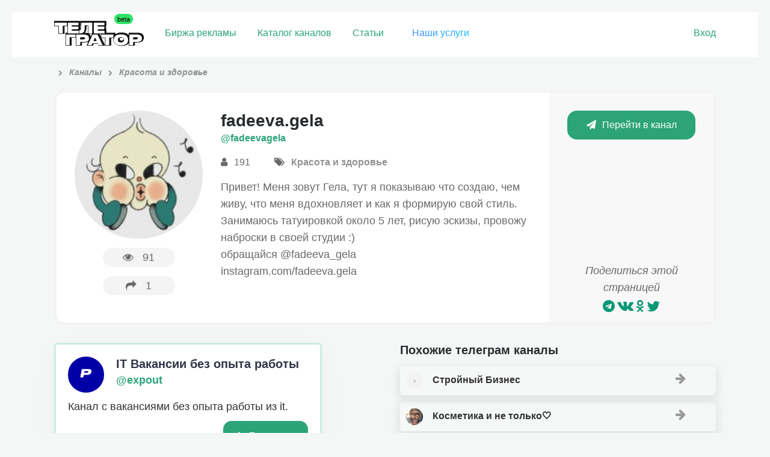

--- FILE ---
content_type: text/html; charset=UTF-8
request_url: https://telegrator.ru/channels/krasota-i-zdorove/fadeevagela/
body_size: 11301
content:
<!DOCTYPE html>
<html class="html inner_page">
<head>
	<meta http-equiv="Content-type" content="text/html; charset=UTF-8">
	<meta name="viewport" content="width=device-width, initial-scale=1">
	<meta name="format-detection" content="telephone=no" />
		<link rel="icon" href="https://telegrator.ru/wp-content/uploads/2022/10/Rectangle-24.png" type="image/png">
		<title>&quot;fadeeva.gela&quot; телеграм канал – Ссылка и обзор тг канала  – TELEGRATOR</title>
			<meta name="description" content="Telegram канал &quot;fadeeva.gela&quot; из категории &quot;Красота и здоровье&quot;. Отзывы о рекламе, статистика и официальная ссылка на тг канал fadeeva.gela. Чтобы подписаться нажмите на кнопку.">
			<meta name='robots' content='max-image-preview:large' />
	<style>img:is([sizes="auto" i], [sizes^="auto," i]) { contain-intrinsic-size: 3000px 1500px }</style>
	<link rel='dns-prefetch' href='//maxcdn.bootstrapcdn.com' />
<link rel='stylesheet' id='wp-block-library-css' href='https://telegrator.ru/wp-includes/css/dist/block-library/style.css?ver=6.7.4' type='text/css' media='all' />
<style id='classic-theme-styles-inline-css' type='text/css'>
/**
 * These rules are needed for backwards compatibility.
 * They should match the button element rules in the base theme.json file.
 */
.wp-block-button__link {
	color: #ffffff;
	background-color: #32373c;
	border-radius: 9999px; /* 100% causes an oval, but any explicit but really high value retains the pill shape. */

	/* This needs a low specificity so it won't override the rules from the button element if defined in theme.json. */
	box-shadow: none;
	text-decoration: none;

	/* The extra 2px are added to size solids the same as the outline versions.*/
	padding: calc(0.667em + 2px) calc(1.333em + 2px);

	font-size: 1.125em;
}

.wp-block-file__button {
	background: #32373c;
	color: #ffffff;
	text-decoration: none;
}

</style>
<style id='global-styles-inline-css' type='text/css'>
:root{--wp--preset--aspect-ratio--square: 1;--wp--preset--aspect-ratio--4-3: 4/3;--wp--preset--aspect-ratio--3-4: 3/4;--wp--preset--aspect-ratio--3-2: 3/2;--wp--preset--aspect-ratio--2-3: 2/3;--wp--preset--aspect-ratio--16-9: 16/9;--wp--preset--aspect-ratio--9-16: 9/16;--wp--preset--color--black: #000000;--wp--preset--color--cyan-bluish-gray: #abb8c3;--wp--preset--color--white: #ffffff;--wp--preset--color--pale-pink: #f78da7;--wp--preset--color--vivid-red: #cf2e2e;--wp--preset--color--luminous-vivid-orange: #ff6900;--wp--preset--color--luminous-vivid-amber: #fcb900;--wp--preset--color--light-green-cyan: #7bdcb5;--wp--preset--color--vivid-green-cyan: #00d084;--wp--preset--color--pale-cyan-blue: #8ed1fc;--wp--preset--color--vivid-cyan-blue: #0693e3;--wp--preset--color--vivid-purple: #9b51e0;--wp--preset--gradient--vivid-cyan-blue-to-vivid-purple: linear-gradient(135deg,rgba(6,147,227,1) 0%,rgb(155,81,224) 100%);--wp--preset--gradient--light-green-cyan-to-vivid-green-cyan: linear-gradient(135deg,rgb(122,220,180) 0%,rgb(0,208,130) 100%);--wp--preset--gradient--luminous-vivid-amber-to-luminous-vivid-orange: linear-gradient(135deg,rgba(252,185,0,1) 0%,rgba(255,105,0,1) 100%);--wp--preset--gradient--luminous-vivid-orange-to-vivid-red: linear-gradient(135deg,rgba(255,105,0,1) 0%,rgb(207,46,46) 100%);--wp--preset--gradient--very-light-gray-to-cyan-bluish-gray: linear-gradient(135deg,rgb(238,238,238) 0%,rgb(169,184,195) 100%);--wp--preset--gradient--cool-to-warm-spectrum: linear-gradient(135deg,rgb(74,234,220) 0%,rgb(151,120,209) 20%,rgb(207,42,186) 40%,rgb(238,44,130) 60%,rgb(251,105,98) 80%,rgb(254,248,76) 100%);--wp--preset--gradient--blush-light-purple: linear-gradient(135deg,rgb(255,206,236) 0%,rgb(152,150,240) 100%);--wp--preset--gradient--blush-bordeaux: linear-gradient(135deg,rgb(254,205,165) 0%,rgb(254,45,45) 50%,rgb(107,0,62) 100%);--wp--preset--gradient--luminous-dusk: linear-gradient(135deg,rgb(255,203,112) 0%,rgb(199,81,192) 50%,rgb(65,88,208) 100%);--wp--preset--gradient--pale-ocean: linear-gradient(135deg,rgb(255,245,203) 0%,rgb(182,227,212) 50%,rgb(51,167,181) 100%);--wp--preset--gradient--electric-grass: linear-gradient(135deg,rgb(202,248,128) 0%,rgb(113,206,126) 100%);--wp--preset--gradient--midnight: linear-gradient(135deg,rgb(2,3,129) 0%,rgb(40,116,252) 100%);--wp--preset--font-size--small: 13px;--wp--preset--font-size--medium: 20px;--wp--preset--font-size--large: 36px;--wp--preset--font-size--x-large: 42px;--wp--preset--spacing--20: 0.44rem;--wp--preset--spacing--30: 0.67rem;--wp--preset--spacing--40: 1rem;--wp--preset--spacing--50: 1.5rem;--wp--preset--spacing--60: 2.25rem;--wp--preset--spacing--70: 3.38rem;--wp--preset--spacing--80: 5.06rem;--wp--preset--shadow--natural: 6px 6px 9px rgba(0, 0, 0, 0.2);--wp--preset--shadow--deep: 12px 12px 50px rgba(0, 0, 0, 0.4);--wp--preset--shadow--sharp: 6px 6px 0px rgba(0, 0, 0, 0.2);--wp--preset--shadow--outlined: 6px 6px 0px -3px rgba(255, 255, 255, 1), 6px 6px rgba(0, 0, 0, 1);--wp--preset--shadow--crisp: 6px 6px 0px rgba(0, 0, 0, 1);}:where(.is-layout-flex){gap: 0.5em;}:where(.is-layout-grid){gap: 0.5em;}body .is-layout-flex{display: flex;}.is-layout-flex{flex-wrap: wrap;align-items: center;}.is-layout-flex > :is(*, div){margin: 0;}body .is-layout-grid{display: grid;}.is-layout-grid > :is(*, div){margin: 0;}:where(.wp-block-columns.is-layout-flex){gap: 2em;}:where(.wp-block-columns.is-layout-grid){gap: 2em;}:where(.wp-block-post-template.is-layout-flex){gap: 1.25em;}:where(.wp-block-post-template.is-layout-grid){gap: 1.25em;}.has-black-color{color: var(--wp--preset--color--black) !important;}.has-cyan-bluish-gray-color{color: var(--wp--preset--color--cyan-bluish-gray) !important;}.has-white-color{color: var(--wp--preset--color--white) !important;}.has-pale-pink-color{color: var(--wp--preset--color--pale-pink) !important;}.has-vivid-red-color{color: var(--wp--preset--color--vivid-red) !important;}.has-luminous-vivid-orange-color{color: var(--wp--preset--color--luminous-vivid-orange) !important;}.has-luminous-vivid-amber-color{color: var(--wp--preset--color--luminous-vivid-amber) !important;}.has-light-green-cyan-color{color: var(--wp--preset--color--light-green-cyan) !important;}.has-vivid-green-cyan-color{color: var(--wp--preset--color--vivid-green-cyan) !important;}.has-pale-cyan-blue-color{color: var(--wp--preset--color--pale-cyan-blue) !important;}.has-vivid-cyan-blue-color{color: var(--wp--preset--color--vivid-cyan-blue) !important;}.has-vivid-purple-color{color: var(--wp--preset--color--vivid-purple) !important;}.has-black-background-color{background-color: var(--wp--preset--color--black) !important;}.has-cyan-bluish-gray-background-color{background-color: var(--wp--preset--color--cyan-bluish-gray) !important;}.has-white-background-color{background-color: var(--wp--preset--color--white) !important;}.has-pale-pink-background-color{background-color: var(--wp--preset--color--pale-pink) !important;}.has-vivid-red-background-color{background-color: var(--wp--preset--color--vivid-red) !important;}.has-luminous-vivid-orange-background-color{background-color: var(--wp--preset--color--luminous-vivid-orange) !important;}.has-luminous-vivid-amber-background-color{background-color: var(--wp--preset--color--luminous-vivid-amber) !important;}.has-light-green-cyan-background-color{background-color: var(--wp--preset--color--light-green-cyan) !important;}.has-vivid-green-cyan-background-color{background-color: var(--wp--preset--color--vivid-green-cyan) !important;}.has-pale-cyan-blue-background-color{background-color: var(--wp--preset--color--pale-cyan-blue) !important;}.has-vivid-cyan-blue-background-color{background-color: var(--wp--preset--color--vivid-cyan-blue) !important;}.has-vivid-purple-background-color{background-color: var(--wp--preset--color--vivid-purple) !important;}.has-black-border-color{border-color: var(--wp--preset--color--black) !important;}.has-cyan-bluish-gray-border-color{border-color: var(--wp--preset--color--cyan-bluish-gray) !important;}.has-white-border-color{border-color: var(--wp--preset--color--white) !important;}.has-pale-pink-border-color{border-color: var(--wp--preset--color--pale-pink) !important;}.has-vivid-red-border-color{border-color: var(--wp--preset--color--vivid-red) !important;}.has-luminous-vivid-orange-border-color{border-color: var(--wp--preset--color--luminous-vivid-orange) !important;}.has-luminous-vivid-amber-border-color{border-color: var(--wp--preset--color--luminous-vivid-amber) !important;}.has-light-green-cyan-border-color{border-color: var(--wp--preset--color--light-green-cyan) !important;}.has-vivid-green-cyan-border-color{border-color: var(--wp--preset--color--vivid-green-cyan) !important;}.has-pale-cyan-blue-border-color{border-color: var(--wp--preset--color--pale-cyan-blue) !important;}.has-vivid-cyan-blue-border-color{border-color: var(--wp--preset--color--vivid-cyan-blue) !important;}.has-vivid-purple-border-color{border-color: var(--wp--preset--color--vivid-purple) !important;}.has-vivid-cyan-blue-to-vivid-purple-gradient-background{background: var(--wp--preset--gradient--vivid-cyan-blue-to-vivid-purple) !important;}.has-light-green-cyan-to-vivid-green-cyan-gradient-background{background: var(--wp--preset--gradient--light-green-cyan-to-vivid-green-cyan) !important;}.has-luminous-vivid-amber-to-luminous-vivid-orange-gradient-background{background: var(--wp--preset--gradient--luminous-vivid-amber-to-luminous-vivid-orange) !important;}.has-luminous-vivid-orange-to-vivid-red-gradient-background{background: var(--wp--preset--gradient--luminous-vivid-orange-to-vivid-red) !important;}.has-very-light-gray-to-cyan-bluish-gray-gradient-background{background: var(--wp--preset--gradient--very-light-gray-to-cyan-bluish-gray) !important;}.has-cool-to-warm-spectrum-gradient-background{background: var(--wp--preset--gradient--cool-to-warm-spectrum) !important;}.has-blush-light-purple-gradient-background{background: var(--wp--preset--gradient--blush-light-purple) !important;}.has-blush-bordeaux-gradient-background{background: var(--wp--preset--gradient--blush-bordeaux) !important;}.has-luminous-dusk-gradient-background{background: var(--wp--preset--gradient--luminous-dusk) !important;}.has-pale-ocean-gradient-background{background: var(--wp--preset--gradient--pale-ocean) !important;}.has-electric-grass-gradient-background{background: var(--wp--preset--gradient--electric-grass) !important;}.has-midnight-gradient-background{background: var(--wp--preset--gradient--midnight) !important;}.has-small-font-size{font-size: var(--wp--preset--font-size--small) !important;}.has-medium-font-size{font-size: var(--wp--preset--font-size--medium) !important;}.has-large-font-size{font-size: var(--wp--preset--font-size--large) !important;}.has-x-large-font-size{font-size: var(--wp--preset--font-size--x-large) !important;}
:where(.wp-block-post-template.is-layout-flex){gap: 1.25em;}:where(.wp-block-post-template.is-layout-grid){gap: 1.25em;}
:where(.wp-block-columns.is-layout-flex){gap: 2em;}:where(.wp-block-columns.is-layout-grid){gap: 2em;}
:root :where(.wp-block-pullquote){font-size: 1.5em;line-height: 1.6;}
</style>
<link rel='stylesheet' id='contact-form-7-css' href='https://telegrator.ru/wp-content/plugins/contact-form-7/includes/css/styles.css?ver=6.1.3' type='text/css' media='all' />
<style id='contact-form-7-inline-css' type='text/css'>
.wpcf7 .wpcf7-recaptcha iframe {margin-bottom: 0;}.wpcf7 .wpcf7-recaptcha[data-align="center"] > div {margin: 0 auto;}.wpcf7 .wpcf7-recaptcha[data-align="right"] > div {margin: 0 0 0 auto;}
</style>
<link rel='stylesheet' id='toc-screen-css' href='https://telegrator.ru/wp-content/plugins/table-of-contents-plus/screen.min.css?ver=2411.1' type='text/css' media='all' />
<style id='toc-screen-inline-css' type='text/css'>
div#toc_container {background: #f6f7f6;border: 1px solid #ffffff;}div#toc_container ul li {font-size: 100%;}
</style>
<link rel='stylesheet' id='theme-style-css' href='https://telegrator.ru/wp-content/themes/telega/style.css?ver=1762832915' type='text/css' media='all' />
<style id='theme-style-inline-css' type='text/css'>
#tab_members:checked ~ #content-tab-members, #tab_posts:checked ~ #content-tab-posts, #tab_views:checked ~ #content-tab-views, #tab_coverage:checked ~ #content-tab-coverage, #tab_err:checked ~ #content-tab-err {display: block}
</style>
<link rel='stylesheet' id='fontawesome-css' href='https://maxcdn.bootstrapcdn.com/font-awesome/4.7.0/css/font-awesome.min.css' type='text/css' media='all' />
<link rel='stylesheet' id='wpdreams-asp-basic-css' href='https://telegrator.ru/wp-content/plugins/ajax-search-pro/css/style.basic.css?ver=5FXpHx' type='text/css' media='all' />
<link rel='stylesheet' id='wpdreams-asp-chosen-css' href='https://telegrator.ru/wp-content/plugins/ajax-search-pro/css/chosen/chosen.css?ver=5FXpHx' type='text/css' media='all' />
<link rel='stylesheet' id='wpdreams-ajaxsearchpro-instances-css' href='https://telegrator.ru/wp-content/uploads/asp_upload/style.instances.css?ver=5FXpHx' type='text/css' media='all' />
<script type="text/javascript" src="https://telegrator.ru/wp-includes/js/jquery/jquery.js?ver=3.7.1" id="jquery-core-js"></script>
<script type="text/javascript" src="https://telegrator.ru/wp-includes/js/jquery/jquery-migrate.js?ver=3.4.1" id="jquery-migrate-js"></script>
<script type="text/javascript" src="https://telegrator.ru/wp-content/themes/telega/js/plugins.js?ver=1561760913" id="theme-plugins-js"></script>
<script type="text/javascript" id="theme-scripts-js-extra">
/* <![CDATA[ */
var update_visits = {"url":"https:\/\/telegrator.ru\/wp-admin\/admin-ajax.php"};
var get_chart = {"url":"https:\/\/telegrator.ru\/wp-admin\/admin-ajax.php"};
var get_channels_compare_list = {"url":"https:\/\/telegrator.ru\/wp-admin\/admin-ajax.php"};
/* ]]> */
</script>
<script type="text/javascript" src="https://telegrator.ru/wp-content/themes/telega/js/scripts.js?ver=1739098488" id="theme-scripts-js"></script>
<script type="text/javascript" src="https://telegrator.ru/wp-content/themes/telega/js/scripts-user.js?ver=1671809578" id="scripts-user-js"></script>
<link rel="https://api.w.org/" href="https://telegrator.ru/wp-json/" /><link rel="canonical" href="https://telegrator.ru/channels/krasota-i-zdorove/fadeevagela/" />
<!-- Markup (JSON-LD) structured in schema.org ver.4.8.1 START -->
<script type="application/ld+json">
{
    "@context": "https://schema.org",
    "@type": "BreadcrumbList",
    "itemListElement": [
        {
            "@type": "ListItem",
            "position": 1,
            "item": {
                "@id": "https://telegrator.ru",
                "name": "Телегратор"
            }
        },
        {
            "@type": "ListItem",
            "position": 2,
            "item": {
                "@id": "https://telegrator.ru/channels/",
                "name": "Каналы"
            }
        },
        {
            "@type": "ListItem",
            "position": 3,
            "item": {
                "@id": "https://telegrator.ru/channels/krasota-i-zdorove/",
                "name": "Красота и здоровье"
            }
        },
        {
            "@type": "ListItem",
            "position": 4,
            "item": {
                "@id": "https://telegrator.ru/channels/krasota-i-zdorove/fadeevagela/",
                "name": "fadeeva.gela"
            }
        }
    ]
}
</script>
<!-- Markup (JSON-LD) structured in schema.org END -->
                <link href='//fonts.googleapis.com/css?family=Open+Sans:300|Open+Sans:400|Open+Sans:700' rel='stylesheet' type='text/css'>
                                <link href='//fonts.googleapis.com/css?family=Lato:300|Lato:400|Lato:700' rel='stylesheet' type='text/css'>
                            <style type="text/css">
                <!--
                @font-face {
                    font-family: 'asppsicons2';
                    src: url('https://telegrator.ru/wp-content/plugins/ajax-search-pro/css/fonts/icons/icons2.eot');
                    src: url('https://telegrator.ru/wp-content/plugins/ajax-search-pro/css/fonts/icons/icons2.eot?#iefix') format('embedded-opentype'),
                    url('https://telegrator.ru/wp-content/plugins/ajax-search-pro/css/fonts/icons/icons2.woff2') format('woff2'),
                    url('https://telegrator.ru/wp-content/plugins/ajax-search-pro/css/fonts/icons/icons2.woff') format('woff'),
                    url('https://telegrator.ru/wp-content/plugins/ajax-search-pro/css/fonts/icons/icons2.ttf') format('truetype'),
                    url('https://telegrator.ru/wp-content/plugins/ajax-search-pro/css/fonts/icons/icons2.svg#icons') format('svg');
                    font-weight: normal;
                    font-style: normal;
                }
                .asp_m{height: 0;}                -->
            </style>
                        <script type="text/javascript">
                if ( typeof _ASP !== "undefined" && _ASP !== null && typeof _ASP.initialize !== "undefined" )
                    _ASP.initialize();
            </script>
            		<style type="text/css" id="wp-custom-css">
			#toc_container {
    background: #f9f9f9;
    /* border: 1px solid #aaa; */
    padding: 15px 48px;
    margin-bottom: 1em;
    /* width: 106%; */
        display: block;
    font-size: 95%;
    margin: 0px -25px 26px -25px;
    /* margin-right: -24px; */
}




.select-prod {
  
    padding: 0px 17px !important;
    border-radius: 67px;
    line-height: 34px;
    display: -webkit-inline-box;
    color: #ff9b00;
}
.select-prod:hover {
    transition: 0.3s;
    color: #ffffff !important;
    background: #4eb58f;
    transform: translate3d(0px, -2px, 0px);
    box-shadow: 0 6px 15px 1px rgba(80, 80, 80, 0.18) !important;
	}

.ya-share2__container_size_m .ya-share2__counter {
    font-size: 18px;
    line-height: 24px;
    padding: 0 8px;
    color: #0a9875;
}

.ya-share2 .ya-share2__icon {
    color: #0a9875;
}


.shared
{    
    display: flex;
    justify-content: space-between;
    background: #daefed;
    padding: 20px 80px 10px;
    color: #53a792;
    font-weight: 900;
    font-size: 18px;
}		</style>
			<link rel="manifest" href="/manifest.json">
	<!-- Yandex.Metrika counter --> <script type="text/javascript" > (function(m,e,t,r,i,k,a){m[i]=m[i]||function(){(m[i].a=m[i].a||[]).push(arguments)}; m[i].l=1*new Date();k=e.createElement(t),a=e.getElementsByTagName(t)[0],k.async=1,k.src=r,a.parentNode.insertBefore(k,a)}) (window, document, "script", "https://mc.yandex.ru/metrika/tag.js", "ym"); ym(48149771, "init", { clickmap:true, trackLinks:true, accurateTrackBounce:true, webvisor:true }); </script> <noscript><div><img src="https://mc.yandex.ru/watch/48149771" style="position:absolute; left:-9999px;" alt="" /></div></noscript> <!-- /Yandex.Metrika counter -->
	<meta name="yandex-verification" content="c03f0d36ef370db6" />
<meta name="google-site-verification" content="DFaFglvyjcDAeAMLu4mRFn0lHkhtKwvnZL4pe4C43H8" />
	<!-- Yandex.RTB -->
<script>window.yaContextCb=window.yaContextCb||[]</script>
<script src="https://yandex.ru/ads/system/context.js" async></script>
</head>
<body class="channel-template-default single single-channel postid-35696">
	<header>
		<div class="header_top">
			<div class="row_mobile row">
				<div class="pull_left header_logo">
					<a class="logo" href="/" data-wpel-link="internal"><img src="https://telegrator.ru/wp-content/uploads/2022/12/Group-51.svg" alt="logo"></a>
				</div>
				<div class="pull_left header_nav">
					<nav class="main">
						<ul id="menu-verhnee-menyu" class=""><li id="menu-item-36372" class="gomodal menu-item menu-item-type-custom menu-item-object-custom menu-item-36372"><a href="/channels-stock/" data-wpel-link="internal">Биржа рекламы</a></li>
<li id="menu-item-31" class="menu-item menu-item-type-post_type_archive menu-item-object-channel menu-item-31"><a href="https://telegrator.ru/channels/" data-wpel-link="internal">Каталог каналов</a></li>
<li id="menu-item-302" class="menu-item menu-item-type-post_type_archive menu-item-object-article menu-item-302"><a href="https://telegrator.ru/articles/" data-wpel-link="internal">Статьи</a></li>
<li id="menu-item-1099" class="raketa menu-item menu-item-type-post_type menu-item-object-page menu-item-1099"><a href="https://telegrator.ru/uslugi/" data-wpel-link="internal">Наши услуги</a></li>
</ul>					</nav>
				</div>

								<div class="pull_right header_user">
											<span class="header_user_links">
							<a href="#" class=" open_login_form">Вход</a>
						</span>
									</div>
			</div>
		</div>
				
	
	</header>
<section class="content channel_content pt_10">
	<div class="row">

					
				
				<div class="breadcrumbs" itemscope itemtype="http://schema.org/BreadcrumbList"><span itemprop="itemListElement" itemscope itemtype="http://schema.org/ListItem"><a href="https://telegrator.ru" itemprop="item" data-wpel-link="internal"><span itemprop="name"></span></a></span><span class="kb_sep"> <i class="fa fa-chevron-right" aria-hidden="true"></i> </span>
<span itemprop="itemListElement" itemscope itemtype="http://schema.org/ListItem"><a href="https://telegrator.ru/channels/" itemprop="item" data-wpel-link="internal"><span itemprop="name">Каналы</span></a></span><span class="kb_sep"> <i class="fa fa-chevron-right" aria-hidden="true"></i> </span>
<span itemprop="itemListElement" itemscope itemtype="http://schema.org/ListItem"><a href="https://telegrator.ru/channels/krasota-i-zdorove/" itemprop="item" data-wpel-link="internal"><span itemprop="name">Красота и здоровье</span></a></span></div> 

				<div class="row channel_main  mb_30">
					<div class="span3 span4_t span12_sm channel_main_left center">
						<img src="https://telegrator.ru/wp-content/uploads/2023/03/chat_avatar-259.jpg" alt="" width="150" height="150" loading="lazy" decoding="async" class="aligncenter" srcset="https://telegrator.ru/wp-content/cache/thumb/64/ccd85a2d4c2f364_150x0.jpg">						<p class="channel_counters">
							<span>
								<span class="popup_on_hover right_center left_arr"><i class="fa fa-eye" aria-hidden="true"></i>91<small>Просмотры</small></span>
							</span>
							<span>
																<span class="popup_on_hover right_center left_arr"><i class="fa fa-share" aria-hidden="true"></i><span class="channel_visits">1</span><small>Переходы</small></span>
							</span>
						</p>
					</div>
					<div class="span6 span8_t span12_sm channel_main_center">
						<h1>fadeeva.gela</h1>
						<p class="channel_username"><a href="https://t.me/fadeevagela" rel="nofollow external noopener noreferrer" target="_blank" data-wpel-link="external">@fadeevagela</a></p>
												<p class="channel_adds">
							<span class="popup_on_hover center_top bott_arr"><i class="fa fa-user" aria-hidden="true"></i> 191<small>Подписчики</small></span>
							<span class="popup_on_hover center_top bott_arr"><i class="fa fa-tags" aria-hidden="true"></i> <a href="https://telegrator.ru/channels/krasota-i-zdorove/" data-wpel-link="internal">Красота и здоровье</a><small>Категория</small></span>
						</p>
						<p><p>Привет! Меня зовут Гела, тут я показываю что создаю, чем живу, что меня вдохновляет и как я формирую свой стиль. Занимаюсь татуировкой около 5 лет, рисую эскизы, провожу наброски в своей студии :)<br />
обращайся @fadeeva_gela<br />
instagram.com/fadeeva.gela</p>
</p>
					</div>
					<div class="span3 span12_t channel_main_right center">
						<p>
							<a href="https://t.me/fadeevagela" class="button channel__button" data-channel-id="35696" rel="nofollow external noopener noreferrer" target="_blank" data-wpel-link="external"><i class="fa fa-paper-plane" aria-hidden="true"></i>Перейти в канал</a>
						</p>
												<div class="channel_share">
							<p>Поделиться этой страницей</p>
							<script src="//yastatic.net/es5-shims/0.0.2/es5-shims.min.js"></script>
							<script src="//yastatic.net/share2/share.js"></script>
							<div class="ya-share2" data-services="telegram,vkontakte,facebook,odnoklassniki,gplus,twitter"></div>
						</div>
					</div>
				</div>
								<div class="row">
					<div class="span6 span12_t">	<div class="ads-channels">
							<div class="ads-channel ">
						<div class="ads-head">
							<div class="ads-img">
								<img src="https://telegrator.ru/wp-content/uploads/2022/03/Resurs-15holder.png" alt="">
							</div>
							<div style="line-height:30px;">
								<h3>IT Вакансии без опыта работы</h3>
																	<p><a href="https://t.me/+Tudo33mX0PllODMy" data-wpel-link="external" rel="nofollow external noopener noreferrer">@expout</a></p>
															</div>
							
						</div>
						<div class="ads-description">Канал с вакансиями без опыта работы из it. </div> 
														<div class="ads-subscribe">
									<a href="https://t.me/+Tudo33mX0PllODMy" class="ads__button  button"><i
											class="fa fa-solid fa-arrow-right" aria-hidden="true"></i>Посмотреть</a>
								</div>
												</div>
									<div class="ads-channel ">
						<div class="ads-head">
							<div class="ads-img">
								<img src="https://telegrator.ru/wp-content/uploads/2019/04/photo_2019-04-17_11-05-43.jpg" alt="">
							</div>
							<div style="line-height:30px;">
								<h3>100 000 Шопоголиков</h3>
																	<p><a href="https://t.me/+18V1BrVFQ7AyNGJi" data-wpel-link="external" rel="nofollow external noopener noreferrer">@LOWCS</a></p>
															</div>
							
						</div>
						<div class="ads-description">Читают этот канал. </div> 
														<div class="ads-subscribe">
									<a href="https://t.me/+18V1BrVFQ7AyNGJi" class="ads__button  button"><i
											class="fa fa-solid fa-arrow-right" aria-hidden="true"></i>Посмотреть</a>
								</div>
												</div>
									<div class="ads-channel ">
						<div class="ads-head">
							<div class="ads-img">
								<img src="https://telegrator.ru/wp-content/uploads/2023/02/2023-02-14-11.36.02.jpg" alt="">
							</div>
							<div style="line-height:30px;">
								<h3>Добрые новости – Makes Your Day</h3>
																	<p><a href="https://t.me/+HwgoMYXV3QZlODhi" data-wpel-link="external" rel="nofollow external noopener noreferrer">@makes_your_day_news</a></p>
															</div>
							
						</div>
						<div class="ads-description">Первый телеграм канал с добрыми новостями. Что бы вы не полетели кукухой.</div> 
														<div class="ads-subscribe">
									<a href="https://t.me/+HwgoMYXV3QZlODhi" class="ads__button  button"><i
											class="fa fa-solid fa-arrow-right" aria-hidden="true"></i>Посмотреть</a>
								</div>
												</div>
									<div class="ads-channel ">
						<div class="ads-head">
							<div class="ads-img">
								<img src="https://telegrator.ru/wp-content/uploads/2024/11/2024-11-06-16.07.35.jpg" alt="">
							</div>
							<div style="line-height:30px;">
								<h3>ИнстаМеста России 🎒 Тур блог </h3>
																	<p><a href="https://t.me/+rii4t9cNTdc3ZmRi" data-wpel-link="external" rel="nofollow external noopener noreferrer">@efimova_travel</a></p>
															</div>
							
						</div>
						<div class="ads-description">Про лучшие неизвестные места в России. Авторский трэвел блог.</div> 
														<div class="ads-subscribe">
									<a href="https://t.me/+rii4t9cNTdc3ZmRi" class="ads__button  button"><i
											class="fa fa-solid fa-arrow-right" aria-hidden="true"></i>Посмотреть</a>
								</div>
												</div>
									<div class="ads-channel ">
						<div class="ads-head">
							<div class="ads-img">
								<img src="https://telegrator.ru/wp-content/uploads/2025/04/0.png" alt="">
							</div>
							<div style="line-height:30px;">
								<h3>STARS Бесплатно</h3>
																	<p><a href="https://t.me/starsobot_bot" data-wpel-link="external" rel="nofollow external noopener noreferrer">@starsobot </a></p>
															</div>
							
						</div>
						<div class="ads-description">Бот с самыми дешевыми Telegram stars. Дешевле рынка. Покупка с карт. </div> 
														<div class="ads-subscribe">
									<a href="https://t.me/starsobot_bot" class="ads__button  button"><i
											class="fa fa-solid fa-arrow-right" aria-hidden="true"></i>Посмотреть</a>
								</div>
												</div>
					</div>
</div>
					<div class="span6 span12_t"><div class="single-channels-related">
	<h2>Похожие телеграм каналы</h2>
			<div class="related-channels">
							
				<div class="related-channel-item">
					<a href="https://telegrator.ru/channels/krasota-i-zdorove/bezpacanow/" data-wpel-link="internal">
						<img src="https://telegrator.ru/wp-content/plugins/kama-thumbnail/no_photo.jpg" alt="" width="40" height="26" loading="lazy" decoding="async" class="aligncenter" srcset="https://telegrator.ru/wp-content/cache/thumb/01/7887d31017e5901_40x0.jpg">						Стройный Бизнес						<i class="fa fa-arrow-right"></i>
					</a>

				</div>
							
				<div class="related-channel-item">
					<a href="https://telegrator.ru/channels/krasota-i-zdorove/yourfavoritecosmetics/" data-wpel-link="internal">
						<img src="https://telegrator.ru/wp-content/uploads/2021/01/chat_avatar-339.jpg" alt="" width="40" height="40" loading="lazy" decoding="async" class="aligncenter" srcset="https://telegrator.ru/wp-content/cache/thumb/bc/7724c7c8e0531bc_40x0.jpg">						Косметика и не только🤍						<i class="fa fa-arrow-right"></i>
					</a>

				</div>
							
				<div class="related-channel-item">
					<a href="https://telegrator.ru/channels/krasota-i-zdorove/istokizhizni/" data-wpel-link="internal">
						<img src="https://telegrator.ru/wp-content/plugins/kama-thumbnail/no_photo.jpg" alt="" width="40" height="26" loading="lazy" decoding="async" class="aligncenter" srcset="https://telegrator.ru/wp-content/cache/thumb/01/7887d31017e5901_40x0.jpg">						4						<i class="fa fa-arrow-right"></i>
					</a>

				</div>
							
				<div class="related-channel-item">
					<a href="https://telegrator.ru/channels/krasota-i-zdorove/eventscentre/" data-wpel-link="internal">
						<img src="https://telegrator.ru/wp-content/uploads/2023/01/chat_avatar-206.jpg" alt="" width="40" height="40" loading="lazy" decoding="async" class="aligncenter" srcset="https://telegrator.ru/wp-content/cache/thumb/b5/49cc8e69ea55db5_40x0.jpg">						ХУДЕЕМ ВМЕСТЕ🥑						<i class="fa fa-arrow-right"></i>
					</a>

				</div>
			
					</div>
		</div>

</div>
				</div>

				<div class="row channel_extra">
					<div class="span5 span12_t channel_advertising">
						<h2>Реклама на канале</h2>
													<div class="no_advertising br_6">
								<i class="fa fa-frown-o" aria-hidden="true"></i> Не продается
							</div>
												<div class="channel_facts">
							<p>На телеграторе с <span class="green">12.03.2023</span></p>
						</div>
					</div>
					<div class="span7 span12_t channel_statistics">
						<h2>Общая статистика </h2>
						<div class="statistics_blocks box_shadow_2p br_6 row">
							<!--<a href="#" class="get_chart span3 span6_t" data-post-id="" data-metric="members" data-period="today">
								<span>
																	</span>
								<small>Кол-во подписчиков</small>
							</a>-->
							<a href="#" class="get_chart span3 span6_t" data-post-id="35696" data-metric="posts" data-period="week">
								<span>

									0								</span>
								<small>В среднем публикаций в сутки</small>
							</a>
							<a href="#" class="get_chart span3 span6_t" data-post-id="35696" data-metric="views" data-period="week">
								<span>
									0								</span>
								<small>Просмотров на публикацию</small>
							</a>


							<!--<a href="#" class="get_chart span3 span6_t" data-post-id="" data-metric="coverage" data-period="week">
								<span>
																	</span>
								<small>Просмотров на все посты</small>
							</a>-->
							<a href="#" class="get_chart span3 span6_t" data-post-id="35696" data-metric="err" data-period="week">
								<span>
									0%

								</span>
								<small>Вовлеченности аудитории</small>
							</a>
																						<div class="span3 span6_t">
									<span>
										1411									</span>
									<small>Возраст канала, дней</small>
								</div>
													</div>

						<div class="row channel_stat_tabs hidden_m mt_30">
														<!--
							<div class="tabs">
																	<input id="tab_members" type="radio" name="tabs" checked>
									<label for="tab_members" title="Подписчики">Подписчики</label>
																	<input id="tab_posts" type="radio" name="tabs">
									<label for="tab_posts" title="Публикации">Публикации</label>
																	<input id="tab_views" type="radio" name="tabs">
									<label for="tab_views" title="Просмотры">Просмотры</label>
																	<input id="tab_coverage" type="radio" name="tabs">
									<label for="tab_coverage" title="Охват">Охват</label>
																	<input id="tab_err" type="radio" name="tabs">
									<label for="tab_err" title="ERR">ERR</label>
																*/
									<div class="tab_content" id="content-tab-members"></div>
								*/
									<div class="tab_content" id="content-tab-posts"></div>
								*/
									<div class="tab_content" id="content-tab-views"></div>
								*/
									<div class="tab_content" id="content-tab-coverage"></div>
								*/
									<div class="tab_content" id="content-tab-err"></div>
															</div>
                          -->
						</div>

					</div>
				</div>

					
	</div>
</section>

	<footer>
		<div class="row footer_top">
			<div class="footer__contacts">
			<div class="span6 span12_sm"> По вопросам сотрудничества - <a href="https://t.me/ga_rant" rel="nofollow external noopener noreferrer" target="_blank" data-wpel-link="external">t.me/Ga_Rant</a> </div>
			<div class="span6 span12_sm">По всем остальным вопросам - <a href="mailto:ads@telegrator.ru" rel="nofollow" target="_blank">ads@telegrator.ru</a>
			<div>Настоящий ресурс может содержать материалы 18+</div>
			</div>	
				</div>
				
				
			
			</div>
			</div>
			
		</div>
		<div class="row footer_bottom">
			
			
		
			<nav class="footer">
					
				<div class="footer__submenu">
					<ul>
						<li><a href="/jobs" data-wpel-link="internal">Вакансии</a></li>
						<li><a href="/about" data-wpel-link="internal">О проекте</a></li>
					</ul>
				</div>	
				<ul id="menu-verhnee-menyu-1" class=""><li class="gomodal menu-item menu-item-type-custom menu-item-object-custom menu-item-36372"><a href="/channels-stock/" data-wpel-link="internal">Биржа рекламы</a></li>
<li class="menu-item menu-item-type-post_type_archive menu-item-object-channel menu-item-31"><a href="https://telegrator.ru/channels/" data-wpel-link="internal">Каталог каналов</a></li>
<li class="menu-item menu-item-type-post_type_archive menu-item-object-article menu-item-302"><a href="https://telegrator.ru/articles/" data-wpel-link="internal">Статьи</a></li>
<li class="raketa menu-item menu-item-type-post_type menu-item-object-page menu-item-1099"><a href="https://telegrator.ru/uslugi/" data-wpel-link="internal">Наши услуги</a></li>
</ul>				
			</nav>
			<div class="footer__copyright  ">© 2016 - 2026 Telegrator.ru – All Rights Reserved</div>
		</div>
	</footer>
	
	<ul id="menu-verhnee-menyu-2" class="mobile_nav "><li class="mobile_nav_user"><a href="#" class="open_login_form">Вход/Регистрация</a></li><li class="gomodal menu-item menu-item-type-custom menu-item-object-custom menu-item-36372"><a href="/channels-stock/" data-wpel-link="internal">Биржа рекламы</a></li>
<li class="menu-item menu-item-type-post_type_archive menu-item-object-channel menu-item-31"><a href="https://telegrator.ru/channels/" data-wpel-link="internal">Каталог каналов</a></li>
<li class="menu-item menu-item-type-post_type_archive menu-item-object-article menu-item-302"><a href="https://telegrator.ru/articles/" data-wpel-link="internal">Статьи</a></li>
<li class="raketa menu-item menu-item-type-post_type menu-item-object-page menu-item-1099"><a href="https://telegrator.ru/uslugi/" data-wpel-link="internal">Наши услуги</a></li>
</ul>		<div class="modal fade" id="modal-chart" aria-hidden="true" style="display: none;">
		<div class="modal-dialog">
			<button type="button" class="close" data-dismiss="modal"></button>
			<div class="modal-content"></div>
		</div>
	</div>
				<div class="modal fade" id="modal-login" aria-hidden="true" style="display: none;">
				<div class="modal-dialog">
					<button type="button" class="close" data-dismiss="modal"></button>
					<div class="modal-login-side">Авторизация</div>
					<div class="modal-content">
							<div class="form_login_wrap">
		<div class="form_login"></div>
		<script async src="https://telegram.org/js/telegram-widget.js?19" data-telegram-login="tgratorbot" data-size="large" data-onauth="onTelegramAuth(user)" data-request-access="write"></script>
		<div class="responce_wrap"></div>
	</div>
						</div>
				</div>
			</div>
		            <div class='asp_hidden_data' id="asp_hidden_data" style="display: none !important;">
                <svg style="position:absolute" height="0" width="0">
                    <filter id="aspblur">
                        <feGaussianBlur in="SourceGraphic" stdDeviation="4"/>
                    </filter>
                </svg>
                <svg style="position:absolute" height="0" width="0">
                    <filter id="no_aspblur"></filter>
                </svg>
            </div>
        <style id='core-block-supports-inline-css' type='text/css'>
/**
 * Core styles: block-supports
 */

</style>
<script type="text/javascript" src="https://telegrator.ru/wp-includes/js/dist/hooks.js?ver=5b4ec27a7b82f601224a" id="wp-hooks-js"></script>
<script type="text/javascript" src="https://telegrator.ru/wp-includes/js/dist/i18n.js?ver=2aff907006e2aa00e26e" id="wp-i18n-js"></script>
<script type="text/javascript" id="wp-i18n-js-after">
/* <![CDATA[ */
wp.i18n.setLocaleData( { 'text direction\u0004ltr': [ 'ltr' ] } );
/* ]]> */
</script>
<script type="text/javascript" src="https://telegrator.ru/wp-content/plugins/contact-form-7/includes/swv/js/index.js?ver=6.1.3" id="swv-js"></script>
<script type="text/javascript" id="contact-form-7-js-translations">
/* <![CDATA[ */
( function( domain, translations ) {
	var localeData = translations.locale_data[ domain ] || translations.locale_data.messages;
	localeData[""].domain = domain;
	wp.i18n.setLocaleData( localeData, domain );
} )( "contact-form-7", {"translation-revision-date":"2025-09-30 08:46:06+0000","generator":"GlotPress\/4.0.3","domain":"messages","locale_data":{"messages":{"":{"domain":"messages","plural-forms":"nplurals=3; plural=(n % 10 == 1 && n % 100 != 11) ? 0 : ((n % 10 >= 2 && n % 10 <= 4 && (n % 100 < 12 || n % 100 > 14)) ? 1 : 2);","lang":"ru"},"This contact form is placed in the wrong place.":["\u042d\u0442\u0430 \u043a\u043e\u043d\u0442\u0430\u043a\u0442\u043d\u0430\u044f \u0444\u043e\u0440\u043c\u0430 \u0440\u0430\u0437\u043c\u0435\u0449\u0435\u043d\u0430 \u0432 \u043d\u0435\u043f\u0440\u0430\u0432\u0438\u043b\u044c\u043d\u043e\u043c \u043c\u0435\u0441\u0442\u0435."],"Error:":["\u041e\u0448\u0438\u0431\u043a\u0430:"]}},"comment":{"reference":"includes\/js\/index.js"}} );
/* ]]> */
</script>
<script type="text/javascript" id="contact-form-7-js-before">
/* <![CDATA[ */
var wpcf7 = {
    "api": {
        "root": "https:\/\/telegrator.ru\/wp-json\/",
        "namespace": "contact-form-7\/v1"
    }
};
/* ]]> */
</script>
<script type="text/javascript" src="https://telegrator.ru/wp-content/plugins/contact-form-7/includes/js/index.js?ver=6.1.3" id="contact-form-7-js"></script>
<script type="text/javascript" id="toc-front-js-extra">
/* <![CDATA[ */
var tocplus = {"smooth_scroll":"1","visibility_show":"\u041f\u043e\u043a\u0430\u0437\u0430\u0442\u044c","visibility_hide":"\u0421\u043f\u0440\u044f\u0442\u0430\u0442\u044c","visibility_hide_by_default":"1","width":"Auto"};
/* ]]> */
</script>
<script type="text/javascript" src="https://telegrator.ru/wp-content/plugins/table-of-contents-plus/front.min.js?ver=2411.1" id="toc-front-js"></script>
<script type="text/javascript" src="https://telegrator.ru/wp-content/plugins/ajax-search-pro/js/nomin/photostack.js?ver=5FXpHx" id="wd-asp-photostack-js"></script>
<script type="text/javascript" src="https://telegrator.ru/wp-content/plugins/ajax-search-pro/js/min/chosen.jquery.min.js?ver=5FXpHx" id="wd-asp-chosen-js"></script>
<script type="text/javascript" id="wd-asp-ajaxsearchpro-js-extra">
/* <![CDATA[ */
var ASP = {"ajaxurl":"https:\/\/telegrator.ru\/wp-admin\/admin-ajax.php","backend_ajaxurl":"https:\/\/telegrator.ru\/wp-admin\/admin-ajax.php","js_scope":"jQuery","asp_url":"https:\/\/telegrator.ru\/wp-content\/plugins\/ajax-search-pro\/","upload_url":"https:\/\/telegrator.ru\/wp-content\/uploads\/asp_upload\/","detect_ajax":"0","media_query":"5FXpHx","version":"4991","scrollbar":"1","css_loaded":"1","js_retain_popstate":"0","fix_duplicates":"1"};
/* ]]> */
</script>
<script type="text/javascript" src="https://telegrator.ru/wp-content/plugins/ajax-search-pro/js/min/jquery.ajaxsearchpro-noui-isotope.min.js?ver=5FXpHx" id="wd-asp-ajaxsearchpro-js"></script>
<script type="text/javascript" src="https://telegrator.ru/wp-includes/js/jquery/ui/core.js?ver=1.13.3" id="jquery-ui-core-js"></script>
<script type="text/javascript" src="https://telegrator.ru/wp-includes/js/jquery/ui/datepicker.js?ver=1.13.3" id="jquery-ui-datepicker-js"></script>
<script type="text/javascript" id="jquery-ui-datepicker-js-after">
/* <![CDATA[ */
jQuery(function(jQuery){jQuery.datepicker.setDefaults({"closeText":"\u0417\u0430\u043a\u0440\u044b\u0442\u044c","currentText":"\u0421\u0435\u0433\u043e\u0434\u043d\u044f","monthNames":["\u042f\u043d\u0432\u0430\u0440\u044c","\u0424\u0435\u0432\u0440\u0430\u043b\u044c","\u041c\u0430\u0440\u0442","\u0410\u043f\u0440\u0435\u043b\u044c","\u041c\u0430\u0439","\u0418\u044e\u043d\u044c","\u0418\u044e\u043b\u044c","\u0410\u0432\u0433\u0443\u0441\u0442","\u0421\u0435\u043d\u0442\u044f\u0431\u0440\u044c","\u041e\u043a\u0442\u044f\u0431\u0440\u044c","\u041d\u043e\u044f\u0431\u0440\u044c","\u0414\u0435\u043a\u0430\u0431\u0440\u044c"],"monthNamesShort":["\u042f\u043d\u0432","\u0424\u0435\u0432","\u041c\u0430\u0440","\u0410\u043f\u0440","\u041c\u0430\u0439","\u0418\u044e\u043d","\u0418\u044e\u043b","\u0410\u0432\u0433","\u0421\u0435\u043d","\u041e\u043a\u0442","\u041d\u043e\u044f","\u0414\u0435\u043a"],"nextText":"\u0414\u0430\u043b\u0435\u0435","prevText":"\u041d\u0430\u0437\u0430\u0434","dayNames":["\u0412\u043e\u0441\u043a\u0440\u0435\u0441\u0435\u043d\u044c\u0435","\u041f\u043e\u043d\u0435\u0434\u0435\u043b\u044c\u043d\u0438\u043a","\u0412\u0442\u043e\u0440\u043d\u0438\u043a","\u0421\u0440\u0435\u0434\u0430","\u0427\u0435\u0442\u0432\u0435\u0440\u0433","\u041f\u044f\u0442\u043d\u0438\u0446\u0430","\u0421\u0443\u0431\u0431\u043e\u0442\u0430"],"dayNamesShort":["\u0412\u0441","\u041f\u043d","\u0412\u0442","\u0421\u0440","\u0427\u0442","\u041f\u0442","\u0421\u0431"],"dayNamesMin":["\u0412\u0441","\u041f\u043d","\u0412\u0442","\u0421\u0440","\u0427\u0442","\u041f\u0442","\u0421\u0431"],"dateFormat":"dd.mm.yy","firstDay":1,"isRTL":false});});
/* ]]> */
</script>
	<script type="text/javascript" >
		var $ = jQuery;
		$('.channel_link').on('click', function() {
			data = 'action=update_visits&channel_id='+$('.channel_link').data('channel-id');
			$.post( update_visits.url, data, function(response) {
				$('.channel_visits').html(response);
			});
		});
	</script>
		<script type="text/javascript" src="https://cdn.jsdelivr.net/npm/chart.js@2.7.1/dist/Chart.min.js"></script>
	<script type="text/javascript" >
		var $ = jQuery;
		$('.get_chart').on('click', function(e) {
			e.preventDefault();
			$('#modal-chart .modal-content').addClass('preloader');
			data = 'action=get_chart&post_id='+$(this).data('post-id')+'&metric='+$(this).data('metric')+'&period='+$(this).data('period');
			$.post(get_chart.url, data, function(response) {
				$('#modal-chart .modal-content').removeClass('preloader');
				var $modal = $('#modal-chart');
				$('#modal-chart .modal-content').html(response);
				$modal.modal('show');
			});
		});
		$('#modal-chart').on('click', '.update_chart:not(.active)', function(e) {
			e.preventDefault();
			$('#modal-chart .modal-content').addClass('preloader');
			data = 'action=get_chart&post_id='+$(this).data('post-id')+'&metric='+$(this).data('metric')+'&period='+$(this).data('period');
			$.post(get_chart.url, data, function(response) {
				$('#modal-chart .modal-content').removeClass('preloader');
				var $modal = $('#modal-chart');
				$('#modal-chart .modal-content').html(response);
			});
		});
		$('#modal-chart').on('click', '.update_chart.active', function(e) {
			e.preventDefault();
		});
								$('.tabs').on('click', '.update_chart.active', function(e) {
				e.preventDefault();
			});
							$('#content-tab-members').on('click', '.update_chart:not(.active)', function(e) {
					e.preventDefault();
					$('#content-tab-members').addClass('preloader');
					data = 'action=get_chart&post_id='+$(this).data('post-id')+'&metric='+$(this).data('metric')+'&period='+$(this).data('period')+'&location=page';
					$.post(get_chart.url, data, function(response) {
						$('#content-tab-members').css('height', $('#content-tab-members').height());
						$('#content-tab-members').removeClass('preloader');
						$('#content-tab-members').html(response);
						$('#content-tab-members').css('height', 'auto');
					});
				});
				$('#tab_members').change(function() {
					if (!$('#content-tab-members').html().trim()) {
						$('#content-tab-members').addClass('preloader');
						data = 'action=get_chart&post_id=35696&metric=members&period=today&location=page';
						$.post(get_chart.url, data, function(response) {
							$('#content-tab-members').removeClass('preloader');
							$('#content-tab-members').html(response);
							$('#content-tab-members').css('height', 'auto');
						});
					}
				});
							$('#content-tab-posts').on('click', '.update_chart:not(.active)', function(e) {
					e.preventDefault();
					$('#content-tab-posts').addClass('preloader');
					data = 'action=get_chart&post_id='+$(this).data('post-id')+'&metric='+$(this).data('metric')+'&period='+$(this).data('period')+'&location=page';
					$.post(get_chart.url, data, function(response) {
						$('#content-tab-posts').css('height', $('#content-tab-posts').height());
						$('#content-tab-posts').removeClass('preloader');
						$('#content-tab-posts').html(response);
						$('#content-tab-posts').css('height', 'auto');
					});
				});
				$('#tab_posts').change(function() {
					if (!$('#content-tab-posts').html().trim()) {
						$('#content-tab-posts').addClass('preloader');
						data = 'action=get_chart&post_id=35696&metric=posts&period=week&location=page';
						$.post(get_chart.url, data, function(response) {
							$('#content-tab-posts').removeClass('preloader');
							$('#content-tab-posts').html(response);
							$('#content-tab-posts').css('height', 'auto');
						});
					}
				});
							$('#content-tab-views').on('click', '.update_chart:not(.active)', function(e) {
					e.preventDefault();
					$('#content-tab-views').addClass('preloader');
					data = 'action=get_chart&post_id='+$(this).data('post-id')+'&metric='+$(this).data('metric')+'&period='+$(this).data('period')+'&location=page';
					$.post(get_chart.url, data, function(response) {
						$('#content-tab-views').css('height', $('#content-tab-views').height());
						$('#content-tab-views').removeClass('preloader');
						$('#content-tab-views').html(response);
						$('#content-tab-views').css('height', 'auto');
					});
				});
				$('#tab_views').change(function() {
					if (!$('#content-tab-views').html().trim()) {
						$('#content-tab-views').addClass('preloader');
						data = 'action=get_chart&post_id=35696&metric=views&period=week&location=page';
						$.post(get_chart.url, data, function(response) {
							$('#content-tab-views').removeClass('preloader');
							$('#content-tab-views').html(response);
							$('#content-tab-views').css('height', 'auto');
						});
					}
				});
							$('#content-tab-coverage').on('click', '.update_chart:not(.active)', function(e) {
					e.preventDefault();
					$('#content-tab-coverage').addClass('preloader');
					data = 'action=get_chart&post_id='+$(this).data('post-id')+'&metric='+$(this).data('metric')+'&period='+$(this).data('period')+'&location=page';
					$.post(get_chart.url, data, function(response) {
						$('#content-tab-coverage').css('height', $('#content-tab-coverage').height());
						$('#content-tab-coverage').removeClass('preloader');
						$('#content-tab-coverage').html(response);
						$('#content-tab-coverage').css('height', 'auto');
					});
				});
				$('#tab_coverage').change(function() {
					if (!$('#content-tab-coverage').html().trim()) {
						$('#content-tab-coverage').addClass('preloader');
						data = 'action=get_chart&post_id=35696&metric=coverage&period=week&location=page';
						$.post(get_chart.url, data, function(response) {
							$('#content-tab-coverage').removeClass('preloader');
							$('#content-tab-coverage').html(response);
							$('#content-tab-coverage').css('height', 'auto');
						});
					}
				});
							$('#content-tab-err').on('click', '.update_chart:not(.active)', function(e) {
					e.preventDefault();
					$('#content-tab-err').addClass('preloader');
					data = 'action=get_chart&post_id='+$(this).data('post-id')+'&metric='+$(this).data('metric')+'&period='+$(this).data('period')+'&location=page';
					$.post(get_chart.url, data, function(response) {
						$('#content-tab-err').css('height', $('#content-tab-err').height());
						$('#content-tab-err').removeClass('preloader');
						$('#content-tab-err').html(response);
						$('#content-tab-err').css('height', 'auto');
					});
				});
				$('#tab_err').change(function() {
					if (!$('#content-tab-err').html().trim()) {
						$('#content-tab-err').addClass('preloader');
						data = 'action=get_chart&post_id=35696&metric=err&period=week&location=page';
						$.post(get_chart.url, data, function(response) {
							$('#content-tab-err').removeClass('preloader');
							$('#content-tab-err').html(response);
							$('#content-tab-err').css('height', 'auto');
						});
					}
				});
						$(document).ready(function(){
									if ($('#content-tab-members').is(':visible')) {
						$('#content-tab-members').addClass('preloader');
						data = 'action=get_chart&post_id=35696&metric=members&period=today&location=page';
						$.post(get_chart.url, data, function(response) {
							$('#content-tab-members').removeClass('preloader');
							$('#content-tab-members').html(response);
							$('.tabs > div').css('height', $('#content-tab-members').height());
							$('#content-tab-members').css('height', 'auto');
						});
					}
									if ($('#content-tab-posts').is(':visible')) {
						$('#content-tab-posts').addClass('preloader');
						data = 'action=get_chart&post_id=35696&metric=posts&period=week&location=page';
						$.post(get_chart.url, data, function(response) {
							$('#content-tab-posts').removeClass('preloader');
							$('#content-tab-posts').html(response);
							$('.tabs > div').css('height', $('#content-tab-posts').height());
							$('#content-tab-posts').css('height', 'auto');
						});
					}
									if ($('#content-tab-views').is(':visible')) {
						$('#content-tab-views').addClass('preloader');
						data = 'action=get_chart&post_id=35696&metric=views&period=week&location=page';
						$.post(get_chart.url, data, function(response) {
							$('#content-tab-views').removeClass('preloader');
							$('#content-tab-views').html(response);
							$('.tabs > div').css('height', $('#content-tab-views').height());
							$('#content-tab-views').css('height', 'auto');
						});
					}
									if ($('#content-tab-coverage').is(':visible')) {
						$('#content-tab-coverage').addClass('preloader');
						data = 'action=get_chart&post_id=35696&metric=coverage&period=week&location=page';
						$.post(get_chart.url, data, function(response) {
							$('#content-tab-coverage').removeClass('preloader');
							$('#content-tab-coverage').html(response);
							$('.tabs > div').css('height', $('#content-tab-coverage').height());
							$('#content-tab-coverage').css('height', 'auto');
						});
					}
									if ($('#content-tab-err').is(':visible')) {
						$('#content-tab-err').addClass('preloader');
						data = 'action=get_chart&post_id=35696&metric=err&period=week&location=page';
						$.post(get_chart.url, data, function(response) {
							$('#content-tab-err').removeClass('preloader');
							$('#content-tab-err').html(response);
							$('.tabs > div').css('height', $('#content-tab-err').height());
							$('#content-tab-err').css('height', 'auto');
						});
					}
							});
			</script>
		<script type="text/javascript" >
		var $ = jQuery;
		$('.get_channels_compare_list').on('click', function(e) {
			e.preventDefault();
			if ($('.channels_compare_list').hasClass('opened')) {
				$('.channels_compare_list').removeClass('opened');
			}
			else {
				data = 'action=get_channels_compare_list&ids='+$(this).parent().parent().find('.channels_compare_num strong').data('ids');
				$.post(get_channels_compare_list.url, data, function(response) {
					$('.channels_compare_list').html(response);
					$('.channels_compare_list').addClass('opened');
				});
			}
		});
	</script>
			<script type="text/javascript" >
			var login_form        = jQuery('.form_login');
			var response_messages = jQuery('.form_login_wrap .responce_wrap');
			var ajaxurl           = 'https://telegrator.ru/wp-admin/admin-ajax.php';
			var redirecturl       = 'https://telegrator.ru/channels/krasota-i-zdorove/fadeevagela/';
			var nonce             = '5967e202dc';

			function onTelegramAuth(user) {

				//console.log(user);

				var data = new FormData();
				data.append( 'action', 'user_login_tlg' );
				data.append( 'nonce', nonce );
				data.append( 'data', JSON.stringify(user) );

				jQuery.ajax({
					url         : ajaxurl,
					type        : 'POST',
					data        : data,
					cache       : false,
					dataType    : 'json',
					processData : false,
					contentType : false,
					/*beforeSend  : function() {
						response_messages.slideUp();
					},*/
					success: function( response, status, jqXHR ){
						if ( response.success ) {
							response_messages.html('<p class="success">' + response.data + '</p>');

							setTimeout(function() {
								login_form.empty();
								response_messages.empty();
								document.location.href = redirecturl;
							}, 2000 );
						}
						else {
							response_messages.html('<div class="error">' + response.data + '</div>');
						}
					},
					error: function( jqXHR, status, errorThrown ){
						response_messages.html('<div class="error">ОШИБКА AJAX запроса: ' + status + '</div>');
					}
				});
			}

			$( 'body' ).on( 'click', '.open_login_form', function( e ) {
				e.preventDefault();
				$( '#modal-login' ).modal( 'show' );
			} );
			$( '#modal-login' ).on( 'hidden.bs.modal', function( e ) {
				login_form.empty();
				response_messages.empty();
			} );
		</script>
		<span class="btn_nav">
		<span class='sandwich'>
			<span class='sw-topper'></span>
			<span class='sw-bottom'></span>
			<span class='sw-footer'></span>
		</span>
	</span>
	
<script type="text/javascript"> 
var links = document.getElementsByTagName('a');
for (let link of links) {
 let href = link.href;
if (href.startsWith('https://telegrator')) continue;
//if(a.getAttribute('data-wpel-link') === 'external'){
    link.target = "_blank";
//}
}
</script><div class="scrollTopBox">
	<div class="scrollTopBoxInner">
				<a href="#" class="scrollTop"></a>
	</div>
</div>
 
 
</body>
</html>


--- FILE ---
content_type: text/css
request_url: https://telegrator.ru/wp-content/plugins/ajax-search-pro/css/chosen/chosen.css?ver=5FXpHx
body_size: 2270
content:
/*!
Chosen, a Select Box Enhancer for jQuery and Prototype
by Patrick Filler for Harvest, http://getharvest.com

Version 1.8.2
Full source at https://github.com/harvesthq/chosen
Copyright (c) 2011-2017 Harvest http://getharvest.com

MIT License, https://github.com/harvesthq/chosen/blob/master/LICENSE.md
This file is generated by `grunt build`, do not edit it by hand.
*/

/* @group Base */
.searchsettings .chosen-container {
    position: relative;
    display: inline-block;
    vertical-align: middle;
    -webkit-user-select: none;
    -moz-user-select: none;
    -ms-user-select: none;
    user-select: none;
    z-index: 1011;
}

.searchsettings .chosen-container * {
    -webkit-box-sizing: border-box !important;
    box-sizing: border-box !important;
}

.searchsettings .chosen-container .chosen-drop {
    position: absolute;
    top: 100%;
    z-index: 1010;
    width: 100%;
    border: 1px solid #aaa;
    border-top: 0;
    background: #fff;
    -webkit-box-shadow: 0 4px 5px rgba(0, 0, 0, 0.15);
    box-shadow: 0 4px 5px rgba(0, 0, 0, 0.15);
    clip: rect(0, 0, 0, 0);
    box-sizing: border-box;
    opacity: 0;
}

.searchsettings .chosen-container.chosen-with-drop .chosen-drop {
    clip: auto;
    opacity: 1;
}

.searchsettings .chosen-container a {
    cursor: pointer;
}

.searchsettings .chosen-container .search-choice .group-name, .chosen-container .chosen-single .group-name {
    margin-right: 4px;
    overflow: hidden;
    white-space: nowrap;
    text-overflow: ellipsis;
    font-weight: normal;
    color: #999999;
}

.searchsettings .chosen-container .search-choice .group-name:after, .chosen-container .chosen-single .group-name:after {
    content: ":";
    padding-left: 2px;
    vertical-align: top;
}

/* @end */
/* @group Single Chosen */
.searchsettings .chosen-container-single .chosen-single {
    position: relative;
    display: block;
    overflow: hidden;
    padding: 4px 0 4px 8px;
    max-height: 32px;
    border: 1px solid #e6e6e6;
    border-radius: 0px;
    background-color: #fff;
    background: -webkit-gradient(linear, left top, left bottom, color-stop(20%, #fff), color-stop(50%, #f6f6f6), color-stop(52%, #eee), to(#f4f4f4));
    background: linear-gradient(#fff 20%, #f6f6f6 50%, #eee 52%, #f4f4f4 100%);
    background-clip: padding-box;
    -webkit-box-shadow: none;
    box-shadow: none;
    color: #111;
    text-decoration: none;
    white-space: nowrap;
}

.searchsettings .chosen-container-single .chosen-default {
    color: #111;
}

.searchsettings .chosen-container-single .chosen-single span {
    display: block;
    overflow: hidden;
    margin-right: 26px;
    text-overflow: ellipsis;
    white-space: nowrap;
}

.searchsettings .chosen-container-single .chosen-single-with-deselect span {
    margin-right: 38px;
}

.searchsettings .chosen-container-single .chosen-single abbr {
    position: absolute;
    top: 6px;
    right: 26px;
    display: block;
    width: 12px;
    height: 12px;
    background: url("chosen-sprite.png") -42px 1px no-repeat;
    font-size: 1px;
}

.searchsettings .chosen-container-single .chosen-single abbr:hover {
    background-position: -42px -10px;
}

.searchsettings .chosen-container-single.chosen-disabled .chosen-single abbr:hover {
    background-position: -42px -10px;
}

.searchsettings .chosen-container-single .chosen-single div {
    position: absolute;
    top: 0;
    right: 0;
    display: flex;
    display: -ms-flexbox;
    display: -webkit-flex;
    width: 18px;
    height: 100%;
    -ms-flex-align: center;
    -webkit-align-items: center;
    -webkit-box-align: center;
    align-items: center;
}

.searchsettings .chosen-container-single .chosen-single div b {
    display: block;
    width: 100%;
    height: 6px;
    background: url("chosen-sprite.png") no-repeat 0px -7px;
}

.searchsettings .chosen-container-single .chosen-search {
    position: relative;
    z-index: 1010;
    margin: 0;
    padding: 3px 4px;
    white-space: nowrap;
}

div.searchsettings div.chosen-container-single .chosen-search input[type="text"] {
    margin: 1px 0 !important;
    padding: 4px 20px 4px 5px !important;
    width: 100% !important;
    box-sizing: border-box !important;
    height: auto;
    outline: 0;
    border: 1px solid #aaa !important;
    background: url("chosen-sprite.png") no-repeat 100% -20px;
    font-size: 1em;
    font-family: sans-serif;
    line-height: normal;
    border-radius: 0;
}

.searchsettings .chosen-container-single .chosen-drop {
    margin-top: -1px;
    border-radius: 0 0 4px 4px;
    background-clip: padding-box;
    box-sizing: border-box !important;
}

.searchsettings .chosen-container-single.chosen-container-single-nosearch .chosen-search {
    position: absolute;
    clip: rect(0, 0, 0, 0);
}

/* @end */
/* @group Results */
.searchsettings .chosen-container .chosen-results {
    color: #444;
    position: relative;
    overflow-x: hidden;
    overflow-y: auto;
    margin: 0 4px 4px 0;
    padding: 0 0 0 4px;
    max-height: 240px;
    -webkit-overflow-scrolling: touch;
}

.searchsettings .chosen-container .chosen-results li {
    display: none;
    margin: 0;
    padding: 5px 6px !important;
    list-style: none;
    line-height: 15px;
    word-wrap: break-word;
    -webkit-touch-callout: none;
    box-sizing: border-box !important;
}

.searchsettings .chosen-container .chosen-results li.active-result {
    display: list-item;
    cursor: pointer;
}

.searchsettings .chosen-container .chosen-results li.disabled-result {
    display: list-item;
    color: #ccc;
    cursor: default;
}

.searchsettings .chosen-container .chosen-results li.highlighted {
    background-color: #3875d7;
    background-image: -webkit-gradient(linear, left top, left bottom, color-stop(20%, #3875d7), color-stop(90%, #2a62bc));
    background-image: linear-gradient(#3875d7 20%, #2a62bc 90%);
    color: #fff;
}

.searchsettings .chosen-container .chosen-results li.no-results {
    color: #777;
    display: list-item;
    background: #f4f4f4;
}

.searchsettings .chosen-container .chosen-results li.group-result {
    display: list-item;
    font-weight: bold;
    cursor: default;
}

.searchsettings .chosen-container .chosen-results li.group-option {
    padding-left: 15px;
}

.searchsettings .chosen-container .chosen-results li em {
    font-style: normal;
    text-decoration: underline;
}

/* @end */
/* @group Multi Chosen */
.searchsettings .chosen-container-multi .chosen-choices {
    position: relative;
    overflow: hidden;
    margin: 0;
    padding: 0 5px;
    width: 100%;
    height: auto;
    border: 0;
    background-color: #FAFAFA;
    cursor: text;
    box-sizing: border-box !important;
}

.searchsettings .chosen-container-multi .chosen-choices li {
    float: left;
    list-style: none;
}

.searchsettings .chosen-container-multi .chosen-choices li.search-field {
    margin: 0;
    padding: 0;
    white-space: nowrap;
}

div.searchsettings .chosen-container-multi .chosen-choices li.search-field input[type="text"] {
    margin: 1px 0 !important;
    padding: 0 !important;
    height: 25px;
    outline: 0;
    border: 0 !important;
    background: transparent !important;
    -webkit-box-shadow: none;
    box-shadow: none;
    color: #999;
    font-size: 100%;
    font-family: sans-serif;
    line-height: normal;
    border-radius: 0;
    width: 25px;
}

.searchsettings .chosen-container-multi .chosen-choices li.search-choice {
    position: relative;
    margin: 3px 5px 3px 0;
    padding: 3px 20px 3px 5px !important;
    border: 1px solid #aaa !important;
    max-width: 100%;
    border-radius: 3px;
    background-color: #eeeeee;
    background-image: -webkit-gradient(linear, left top, left bottom, color-stop(20%, #f4f4f4), color-stop(50%, #f0f0f0), color-stop(52%, #e8e8e8), to(#eee));
    background-image: linear-gradient(#f4f4f4 20%, #f0f0f0 50%, #e8e8e8 52%, #eee 100%);
    background-size: 100% 19px;
    background-repeat: repeat-x;
    background-clip: padding-box;
    -webkit-box-shadow: 0 0 2px #fff inset, 0 1px 0 rgba(0, 0, 0, 0.05);
    box-shadow: 0 0 2px #fff inset, 0 1px 0 rgba(0, 0, 0, 0.05);
    color: #333;
    line-height: 13px;
    cursor: default;
}

.searchsettings .chosen-container-multi .chosen-choices li.search-choice span {
    word-wrap: break-word;
}

.searchsettings .chosen-container-multi .chosen-choices li.search-choice .search-choice-close {
    position: absolute;
    top: 4px;
    right: 3px;
    display: block;
    width: 12px;
    height: 12px;
    background: url("chosen-sprite.png") -42px 1px no-repeat;
    font-size: 1px;
}

.searchsettings .chosen-container-multi .chosen-choices li.search-choice .search-choice-close:hover {
    background-position: -42px -10px;
}

.searchsettings .chosen-container-multi .chosen-choices li.search-choice-disabled {
    padding-right: 5px;
    border: 1px solid #ccc;
    background-color: #e4e4e4;
    background-image: -webkit-gradient(linear, left top, left bottom, color-stop(20%, #f4f4f4), color-stop(50%, #f0f0f0), color-stop(52%, #e8e8e8), to(#eee));
    background-image: linear-gradient(#f4f4f4 20%, #f0f0f0 50%, #e8e8e8 52%, #eee 100%);
    color: #666;
}

.searchsettings .chosen-container-multi .chosen-choices li.search-choice-focus {
    background: #d4d4d4;
}

.searchsettings .chosen-container-multi .chosen-choices li.search-choice-focus .search-choice-close {
    background-position: -42px -10px;
}

.searchsettings .chosen-container-multi .chosen-results {
    margin: 0;
    padding: 0;
}

.searchsettings .chosen-container-multi .chosen-drop .result-selected {
    display: list-item;
    color: #ccc;
    cursor: default;
}

/* @end */
/* @group Active  */
.searchsettings .chosen-container-active .chosen-single {
    border: 1px solid #5897fb;
    -webkit-box-shadow: 0 0 5px rgba(0, 0, 0, 0.3);
    box-shadow: 0 0 5px rgba(0, 0, 0, 0.3);
}

.searchsettings .chosen-container-active.chosen-with-drop .chosen-single {
    border: 1px solid #aaa;
    border-bottom-right-radius: 0;
    border-bottom-left-radius: 0;
    background-image: -webkit-gradient(linear, left top, left bottom, color-stop(20%, #eee), color-stop(80%, #fff));
    background-image: linear-gradient(#eee 20%, #fff 80%);
    -webkit-box-shadow: 0 1px 0 #fff inset;
    box-shadow: 0 1px 0 #fff inset;
}

.searchsettings .chosen-container-active.chosen-with-drop .chosen-single div {
    border-left: none;
    background: transparent;
}

.searchsettings .chosen-container-active.chosen-with-drop .chosen-single div b {
    background-position: -18px -7px;
}

.searchsettings .chosen-container-active .chosen-choices {
    border: 1px solid #5897fb;
    -webkit-box-shadow: 0 0 5px rgba(0, 0, 0, 0.3);
    box-shadow: 0 0 5px rgba(0, 0, 0, 0.3);
}

.searchsettings .chosen-container-active .chosen-choices li.search-field input[type="text"] {
    color: #222 !important;
}

/* @end */
/* @group Disabled Support */
.searchsettings .chosen-disabled {
    opacity: 0.5 !important;
    cursor: default;
}

.searchsettings .chosen-disabled .chosen-single {
    cursor: default;
}

.searchsettings .chosen-disabled .chosen-choices .search-choice .search-choice-close {
    cursor: default;
}

/* @end */
/* @group Right to Left */
.searchsettings .chosen-rtl {
    text-align: right;
}

.searchsettings .chosen-rtl .chosen-single {
    overflow: visible;
    padding: 0 8px 0 0;
}

.searchsettings .chosen-rtl .chosen-single span {
    margin-right: 0;
    margin-left: 26px;
    direction: rtl;
}

.searchsettings .chosen-rtl .chosen-single-with-deselect span {
    margin-left: 38px;
}

.searchsettings .chosen-rtl .chosen-single div {
    right: auto;
    left: 3px;
}

.searchsettings .chosen-rtl .chosen-single abbr {
    right: auto;
    left: 26px;
}

.searchsettings .chosen-rtl .chosen-choices li {
    float: right;
}

.searchsettings .chosen-rtl .chosen-choices li.search-field input[type="text"] {
    direction: rtl;
}

.searchsettings .chosen-rtl .chosen-choices li.search-choice {
    margin: 3px 5px 3px 0;
    padding: 3px 5px 3px 19px;
}

.searchsettings .chosen-rtl .chosen-choices li.search-choice .search-choice-close {
    right: auto;
    left: 4px;
}

.searchsettings .chosen-rtl.chosen-container-single .chosen-results {
    margin: 0 0 4px 4px;
    padding: 0 4px 0 0;
}

.searchsettings .chosen-rtl .chosen-results li.group-option {
    padding-right: 15px;
    padding-left: 0;
}

.searchsettings .chosen-rtl.chosen-container-active.chosen-with-drop .chosen-single div {
    border-right: none;
}

.searchsettings .chosen-rtl .chosen-search input[type="text"] {
    padding: 4px 5px 4px 20px;
    background: url("chosen-sprite.png") no-repeat -30px -20px;
    direction: rtl;
}

.searchsettings .chosen-rtl.chosen-container-single .chosen-single div b {
    background-position: 6px 2px;
}

.searchsettings .chosen-rtl.chosen-container-single.chosen-with-drop .chosen-single div b {
    background-position: -12px 2px;
}

/* @end */
/* @group Retina compatibility */
@media only screen and (-webkit-min-device-pixel-ratio: 1.5), only screen and (min-resolution: 144dpi), only screen and (min-resolution: 1.5dppx) {
    .searchsettings .chosen-rtl .chosen-search input[type="text"],
    .searchsettings .chosen-container-single .chosen-single abbr,
    .searchsettings .chosen-container-single .chosen-single div b,
    .searchsettings .chosen-container-single .chosen-search input[type="text"],
    .searchsettings .chosen-container-multi .chosen-choices .search-choice .search-choice-close,
    .searchsettings .chosen-container .chosen-results-scroll-down span,
    .searchsettings .chosen-container .chosen-results-scroll-up span {
        background-image: url("chosen-sprite@2x.png") !important;
        background-size: 52px 37px !important;
        background-repeat: no-repeat !important;
    }
}

/* @end */
